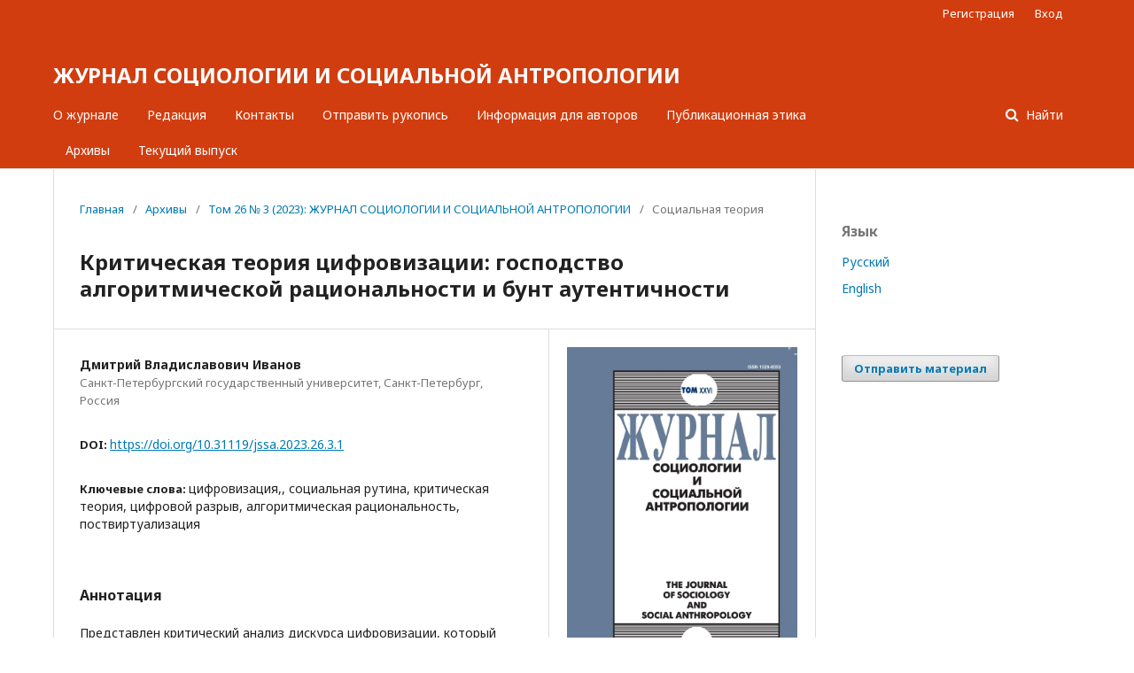

--- FILE ---
content_type: text/html; charset=utf-8
request_url: http://jourssa.ru/jourssa/article/view/2491
body_size: 9391
content:
	<!DOCTYPE html>
<html lang="ru-RU" xml:lang="ru-RU">
<head>
	<meta charset="utf-8">
	<meta name="viewport" content="width=device-width, initial-scale=1.0">
	<title>
		Критическая теория цифровизации: господство алгоритмической рациональности и бунт аутентичности
							| ЖУРНАЛ СОЦИОЛОГИИ И СОЦИАЛЬНОЙ АНТРОПОЛОГИИ
			</title>

	
<meta name="generator" content="Open Journal Systems 3.1.2.1">
<link rel="schema.DC" href="http://purl.org/dc/elements/1.1/" />
<meta name="DC.Coverage" xml:lang="en" content="EDN: YLSMCN"/>
<meta name="DC.Coverage" xml:lang="ru" content="EDN: YLSMCN"/>
<meta name="DC.Creator.PersonalName" content="Дмитрий Владиславович Иванов"/>
<meta name="DC.Date.created" scheme="ISO8601" content="2023-09-20"/>
<meta name="DC.Date.dateSubmitted" scheme="ISO8601" content="2023-09-20"/>
<meta name="DC.Date.issued" scheme="ISO8601" content="2023-09-21"/>
<meta name="DC.Date.modified" scheme="ISO8601" content="2023-09-21"/>
<meta name="DC.Description" xml:lang="en" content="The article is presenting the critical analysis of the digitalization discourse which is reflecting not social innovations but managerial and bureaucratic appropriation of virtualization routine practices. Empirical data collected in Moscow and St. Petersburg show digital technologies usage turning into social routine in the Russian largest cities. The recent tendency among sociologists to consider new forms of inequality, control, and alienation in terms of Marxism and neo-Marxism is demonstrated. For the full revealing contradictions and true direction of digitalization, a development of critical theory of society is proposed in continuation of the dialectical line of the Frankfurt School neo-Marxism evolution. The totality of domination structures and social control new forms in postindustrial society is analyzed on the basis of algorithmic rationality conception introduced by the author. Algorithmic rationality has replaced technological rationality of the late industrial age. Post-virtualization tendencies and micromovements in everyday life are considered to be an authenticity revolt against total digitalization / coercive virtualization of social life. That authenticity revolt is interpreted as an emancipation potential and escape from the algorithmic rationality realm."/>
<meta name="DC.Description" xml:lang="ru" content="Представлен критический анализ дискурса цифровизации, который является выражением менеджериально-бюрократической апроприации практик виртуализации социальных процессов. Проанализированы данные опросов в Москве и Санкт-Петербурге, указывающие на превращение практик использования цифровых технологий в социальную рутину в российских мегаполисах. Показана тенденция в социологическом сообществе трактовать связанные с цифровизацией новые формы неравенства, контроля и отчуждения в терминах марксизма и неомарксизма. Для полного раскрытия противоречий и подлинной направленности цифровизации предлагается развитие критической теории общества, которое продолжает диалектическую линию в эволюции неомарксизма Франкфуртской школы. Тотальность структур господства и новых форм социального контроля в постиндустриальном обществе анализируется на основе концепции алгоритмической рациональности, сменяющей технологическую рациональность позднеиндустриальной эпохи. В качестве потенциала эмансипации, ухода из-под контроля алгоритмической рациональности представлены тенденции поствиртуализации и микродвижения в повседневности, образующие бунт аутентичности против тотальной цифровизации / принудительной виртуализации социальной жизни."/>
<meta name="DC.Format" scheme="IMT" content="application/pdf"/>
<meta name="DC.Identifier" content="2491"/>
<meta name="DC.Identifier.pageNumber" content="7-35"/>
<meta name="DC.Identifier.DOI" content="10.31119/jssa.2023.26.3.1"/>
<meta name="DC.Identifier.URI" content="http://jourssa.ru/jourssa/article/view/2491"/>
<meta name="DC.Language" scheme="ISO639-1" content="ru"/>
<meta name="DC.Rights" content="Copyright (c) 2023 ЖУРНАЛ СОЦИОЛОГИИ И СОЦИАЛЬНОЙ АНТРОПОЛОГИИ"/>
<meta name="DC.Rights" content=""/>
<meta name="DC.Source" content="ЖУРНАЛ СОЦИОЛОГИИ И СОЦИАЛЬНОЙ АНТРОПОЛОГИИ"/>
<meta name="DC.Source.ISSN" content="2306-6946"/>
<meta name="DC.Source.Issue" content="3"/>
<meta name="DC.Source.Volume" content="26"/>
<meta name="DC.Source.URI" content="http://jourssa.ru/jourssa"/>
<meta name="DC.Subject" xml:lang="ru" content="цифровизация,"/>
<meta name="DC.Subject" xml:lang="ru" content="социальная рутина"/>
<meta name="DC.Subject" xml:lang="ru" content="критическая теория"/>
<meta name="DC.Subject" xml:lang="ru" content="цифровой разрыв"/>
<meta name="DC.Subject" xml:lang="ru" content="алгоритмическая рациональность"/>
<meta name="DC.Subject" xml:lang="ru" content="поствиртуализация"/>
<meta name="DC.Title" content="Критическая теория цифровизации: господство алгоритмической рациональности и бунт аутентичности"/>
<meta name="DC.Title.Alternative" xml:lang="en" content="Critical Theory of Digitalization: Algorithmic Rationality Domination and Authenticity Revolt"/>
<meta name="DC.Type" content="Text.Serial.Journal"/>
<meta name="DC.Type" xml:lang="en" content="article"/>
<meta name="DC.Type" xml:lang="ru" content="статья"/>
<meta name="DC.Type.articleType" content="Социальная теория"/>
<meta name="gs_meta_revision" content="1.1"/>
<meta name="citation_journal_title" content="ЖУРНАЛ СОЦИОЛОГИИ И СОЦИАЛЬНОЙ АНТРОПОЛОГИИ"/>
<meta name="citation_journal_abbrev" content="1"/>
<meta name="citation_issn" content="2306-6946"/> 
<meta name="citation_author" content="Дмитрий Владиславович Иванов"/>
<meta name="citation_author_institution" content="Санкт-Петербургский государственный университет, Санкт-Петербург, Россия"/>
<meta name="citation_title" content="Критическая теория цифровизации: господство алгоритмической рациональности и бунт аутентичности"/>
<meta name="citation_date" content="2023/09/20"/>
<meta name="citation_volume" content="26"/>
<meta name="citation_issue" content="3"/>
<meta name="citation_firstpage" content="7"/>
<meta name="citation_lastpage" content="35"/>
<meta name="citation_doi" content="10.31119/jssa.2023.26.3.1"/>
<meta name="citation_abstract_html_url" content="http://jourssa.ru/jourssa/article/view/2491"/>
<meta name="citation_language" content="ru"/>
<meta name="citation_keywords" xml:lang="ru" content="цифровизация,"/>
<meta name="citation_keywords" xml:lang="ru" content="социальная рутина"/>
<meta name="citation_keywords" xml:lang="ru" content="критическая теория"/>
<meta name="citation_keywords" xml:lang="ru" content="цифровой разрыв"/>
<meta name="citation_keywords" xml:lang="ru" content="алгоритмическая рациональность"/>
<meta name="citation_keywords" xml:lang="ru" content="поствиртуализация"/>
<meta name="citation_pdf_url" content="http://jourssa.ru/jourssa/article/download/2491/2458"/>
	<link rel="stylesheet" href="http://jourssa.ru/jourssa/$$$call$$$/page/page/css?name=stylesheet" type="text/css" /><link rel="stylesheet" href="//fonts.googleapis.com/css?family=Noto+Sans:400,400italic,700,700italic" type="text/css" /><link rel="stylesheet" href="https://cdnjs.cloudflare.com/ajax/libs/font-awesome/4.7.0/css/font-awesome.css" type="text/css" /><link rel="stylesheet" href="http://jourssa.ru/public/journals/1/styleSheet.css" type="text/css" />
</head>
<body class="pkp_page_article pkp_op_view" dir="ltr">

	<div class="cmp_skip_to_content">
		<a href="#pkp_content_main">Перейти к основному контенту</a>
		<a href="#pkp_content_nav">Перейти к главному меню навигации</a>
		<a href="#pkp_content_footer">Перейти к нижнему колонтитулу сайта</a>
	</div>
	<div class="pkp_structure_page">

				<header class="pkp_structure_head" id="headerNavigationContainer" role="banner">
			<div class="pkp_head_wrapper">

				<div class="pkp_site_name_wrapper">
																<div class="pkp_site_name">
																								<a href="															http://jourssa.ru/index
													" class="is_text">ЖУРНАЛ СОЦИОЛОГИИ И СОЦИАЛЬНОЙ АНТРОПОЛОГИИ</a>
																	</div>
									</div>

								
									<nav class="pkp_navigation_primary_row" aria-label="Навигация сайта">
						<div class="pkp_navigation_primary_wrapper">
																				<ul id="navigationPrimary" class="pkp_navigation_primary pkp_nav_list">
								<li class="">
				<a href="http://jourssa.ru/jourssa/about">
					О журнале
				</a>
							</li>
								<li class="">
				<a href="http://jourssa.ru/jourssa/about/editorialTeam">
					Редакция
				</a>
							</li>
								<li class="">
				<a href="http://jourssa.ru/jourssa/about/contact">
					Контакты
				</a>
							</li>
								<li class="">
				<a href="http://jourssa.ru/jourssa/about/submissions">
					Отправить рукопись
				</a>
							</li>
								<li class="">
				<a href="http://jourssa.ru/jourssa/author-guidelines">
					Информация для авторов
				</a>
							</li>
															<li class="">
				<a href="http://jourssa.ru/jourssa/ehtics">
					Публикационная этика
				</a>
							</li>
								<li class="">
				<a href="http://jourssa.ru/jourssa/issue/archive">
					Архивы
				</a>
							</li>
															<li class="">
				<a href="http://jourssa.ru/jourssa/issue/current">
					Текущий выпуск
				</a>
							</li>
			</ul>

				

																								<form class="pkp_search" action="http://jourssa.ru/jourssa/search/search" method="post" role="search">
		<input type="hidden" name="csrfToken" value="4512643e597201f0742e86b4ff9ed499">
		
			<input name="query" value="" type="text" aria-label="Поисковый запрос">
		

		<button type="submit">
			Найти
		</button>
		<div class="search_controls" aria-hidden="true">
			<a href="http://jourssa.ru/jourssa/search/search" class="headerSearchPrompt search_prompt" aria-hidden="true">
				Найти
			</a>
			<a href="#" class="search_cancel headerSearchCancel" aria-hidden="true"></a>
			<span class="search_loading" aria-hidden="true"></span>
		</div>
	</form>
													</div>
					</nav>
								
				<nav class="pkp_navigation_user_wrapper" id="navigationUserWrapper" aria-label="Навигация пользователя">
						<ul id="navigationUser" class="pkp_navigation_user pkp_nav_list">
								<li class="profile">
				<a href="http://jourssa.ru/jourssa/user/register">
					Регистрация
				</a>
							</li>
								<li class="profile">
				<a href="http://jourssa.ru/jourssa/login">
					Вход
				</a>
							</li>
										</ul>

				</nav>
			</div><!-- .pkp_head_wrapper -->
		</header><!-- .pkp_structure_head -->

						<div class="pkp_structure_content has_sidebar">
			<div id="pkp_content_main" class="pkp_structure_main" role="main">

<div class="page page_article">
			<nav class="cmp_breadcrumbs" role="navigation" aria-label="Вы здесь:">
	<ol>
		<li>
			<a href="http://jourssa.ru/jourssa/index">
				Главная
			</a>
			<span class="separator">/</span>
		</li>
		<li>
			<a href="http://jourssa.ru/jourssa/issue/archive">
				Архивы
			</a>
			<span class="separator">/</span>
		</li>
		<li>
			<a href="http://jourssa.ru/jourssa/issue/view/175">
				Том 26 № 3 (2023): ЖУРНАЛ СОЦИОЛОГИИ И СОЦИАЛЬНОЙ АНТРОПОЛОГИИ
			</a>
			<span class="separator">/</span>
		</li>
		<li class="current">
									Социальная теория
						</li>
	</ol>
</nav>
	
		<article class="obj_article_details">
	<h1 class="page_title">
		Критическая теория цифровизации: господство алгоритмической рациональности и бунт аутентичности
	</h1>

	
	<div class="row">
		<div class="main_entry">

							<ul class="item authors">
											<li>
							<span class="name">
								Дмитрий Владиславович Иванов
							</span>
															<span class="affiliation">
									Санкт-Петербургский государственный университет, Санкт-Петербург, Россия
								</span>
																				</li>
									</ul>
			
																												<div class="item doi">
						<span class="label">
														DOI:
						</span>
						<span class="value">
							<a href="https://doi.org/10.31119/jssa.2023.26.3.1">
								https://doi.org/10.31119/jssa.2023.26.3.1
							</a>
						</span>
					</div>
																
									<div class="item keywords">
				<span class="label">
										Ключевые слова:
				</span>
				<span class="value">
																		цифровизация,, 													социальная рутина, 													критическая теория, 													цифровой разрыв, 													алгоритмическая рациональность, 													поствиртуализация															</span>
			</div>
			
										<div class="item abstract">
					<h3 class="label">Аннотация</h3>
					<p>Представлен критический анализ дискурса цифровизации, который является выражением менеджериально-бюрократической апроприации практик виртуализации социальных процессов. Проанализированы данные опросов в Москве и Санкт-Петербурге, указывающие на превращение практик использования цифровых технологий в социальную рутину в российских мегаполисах. Показана тенденция в социологическом сообществе трактовать связанные с цифровизацией новые формы неравенства, контроля и отчуждения в терминах марксизма и неомарксизма. Для полного раскрытия противоречий и подлинной направленности цифровизации предлагается развитие критической теории общества, которое продолжает диалектическую линию в эволюции неомарксизма Франкфуртской школы. Тотальность структур господства и новых форм социального контроля в постиндустриальном обществе анализируется на основе концепции алгоритмической рациональности, сменяющей технологическую рациональность позднеиндустриальной эпохи. В качестве потенциала эмансипации, ухода из-под контроля алгоритмической рациональности представлены тенденции поствиртуализации и микродвижения в повседневности, образующие бунт аутентичности против тотальной цифровизации / принудительной виртуализации социальной жизни.</p>
				</div>
			
			

																			
										<div class="item references">
					<h3 class="label">
						Литература
					</h3>
					<div class="value">
													Бальчиндоржиева О.Б., Золхоева М.В. (2022) Цифровая культура vs культурная уникальность? (к  вопросу о сохранении китайской культурной идентичности). Социологические исследования, 3: 90-97.<br />
ВЦИОМ (2023) Пользование интернетом. 2023. URL: https://wciom.ru/news/ratings/polzovanie_internetom/ (дата обращения 02.02.2023).<br />
Глухова М.Е. (2021) Роль цифровых технологий в преодолении депрессии: кейс студентов Санкт-Петербурга. Журнал социологии и социальной антропологии, 24(2): 31–55.<br />
Григорьева Е.А. (2022) Цифровые неравенства: причины, формы, последствия. Социологические исследования, 2: 161-163.<br />
Грошев И.В., Краснослободский А.А. (2020) Цифровизация и креативность российских регионов. Социологические исследования, 5: 66-78.<br />
Давыдов С.Г. (2021) Цифровые компетенции россиян и работа на самоизоляции во время пандемии COVID-19. Мониторинг общественного мнения: экономические и социальные перемены, 2: 403—422.<br />
Давыдова А.М., Солянова М.А., Соренсен К. (2021) Дисциплинарные практики цифрового селф-трекинга: между эмансипацией и контролем. Мониторинг общественного мнения: экономические и социальные перемены, 1: 217—240.<br />
Декалов В.В. (2018) Дигитальная критическая теория медиа: основания и объяснительные возможности. Медиаскоп, 2. Режим доступа: http://www.mediascope.ru/2443.<br />
Добринская Д.Е. (2021) Что такое цифровое общество? Социология науки и технологии, 12 (2): 112-129.<br />
Иванов Д.В. (2000) Виртуализация общества. СПб.: Петербургское востоковедение.<br />
Информационное общество в Российской Федерации 2020: статистический сборник [Электронный ресурс] / Федеральная служба государственной статистики; Нац. исслед. ун-т «Высшая школа экономики». М.: НИУ ВШЭ.<br />
Кравченко С.А. (2022) Амбивалентности цифровизации: востребованность ее культурно-национальной модели для устойчивого развития. Социологические исследования, 9: 29-37.<br />
Ларина Е.Д. (2020) Предпосылки и социальные последствия цифровизации системы образования в России и Китае. Вестник СПбГУ. Социология, 13 (1): 102-112.<br />
Левашов В.К., Гребняк О.В. (2020) Цифровая культура российского общества и государства. Социологические исследования, 5: 79-89.<br />
Мартыненко Т.С., Добринская Д.Е. (2021) Социальное неравенство в эпоху искусственного интеллекта: от цифрового к алгоритмическому разрыву. Мониторинг общественного мнения: экономические и социальные перемены, 1: 171—192.<br />
Мерсиянова И.В., Иванова Н.В., Брюхно А.С. (2022) Изменилась ли цифровая компетентность российских НКО в условиях пандемии. Социологические исследования, 9: 38-48.<br />
Минина В.Н. (2020) Цифровизация высшего образования и ее социальные результаты. Вестник Санкт-Петербургского университета. Социология, 13(1): 84–101.<br />
Немецкая социология (2003) под ред. Р.П. Шпаковой. СПб.: Наука.<br />
Смирнов А.В. (2021) Цифровое общество: теоретическая модель и российская действительность. Мониторинг общественного мнения: экономические и социальные перемены, 1: 129—153. <br />
Степанов И.М., Ковальчук Ю.А. (2018) Платформенный капитализм как источник формирования сверхприбыли цифровыми рантье. Вестник МГИМО-Университета, 4(61): 107-124.<br />
Тавокин Е.П. (2019) Искусственность искусственной социальности. Социологические исследования,  6: 115-122.<br />
Эфендиев А.Г., Гоголева А.С., Балабанова Е.С. (2020) О влиянии компьютеризации на социальные аспекты трудовой деятельности специалистов. Социологические исследования, 9: 114-121.<br />
Adorno T., Horkheimer M. (1947) Dialektik der Aufklärung. Amsterdam: Querido Verlag. <br />
Baudrillard J. (1981) Simulacres et simulation. Paris: Galilée.<br />
Berry D. (2015) Postdigital Constellation. In: Berry D., Dieter M. (eds.) Postdigital Aesthetics. Art, Computation and Design. London: Palgrave Macmillan.<br />
Berry D. (2014) Critical Theory and the Digital. London: Bloomsbury.  <br />
Bilić P. (2018) A Critique of the Political Economy of Algorithms: A Brief History of Google’s Technological Rationality. TripleC, 16(1): 315-331.<br />
Bourdieu P. (1986) The Forms of Capital. In: Richardson J.G. (ed.) Handbook of Theory and Research for the Sociology of Education. New York: Greenwood Press.<br />
Bühl A. (1997) Die virtuelle Gesellschaft. Wiesbaden: VS Verlag für Sozialwissenschaften.<br />
Castells M. (1996) The Rise of the Network Society. Malden, MA; Oxford, UK: Blackwell.  <br />
Delanty G., Harris N. (2021) Critical theory and the question of technology: The Frankfurt School revisited. Thesis Eleven, 166(1): 88–108.<br />
Fisher E. (2010) Contemporary Technology Discourse and the Legitimation of Capitalism. European Journal of Social Theory, 13(2): 229–252.<br />
Fuchs C. (2016) Critical Theory of Communication. New Readings of Lukács, Adorno, Marcuse, Honneth and Habermas in the Age of the Internet. London: University of Westminster Press.<br />
Fuchs C. (2014) Social Media: A Critical Introduction. London: Sage.<br />
Fuchs C., Sevignani S. (2013) What is Digital Labour? What is Digital Work? What’s their Difference? And why do these Questions Matter for Understanding Social Media? TripleC, 11(2): 237-293.<br />
Hargittai E. (2021) Handbook of Digital Inequality. Cheltenham UK: Edward Elgar Publishing.<br />
Harvey D. (1990) The Condition of Postmodernity. Oxford: Blackwell.<br />
Hassan R. (2020) The Condition of Digitality. A Post-Modern Marxism for the Practice of Digital Life. London: University of Westminster Press.<br />
Horkheimer M. (1937) Traditionelle und kritische Theorie. Zeitschrift für Sozialforschung, 6(2): 245-294.<br />
Lyotard J-F. (1979) La Condition postmoderne. Rapport sur le savoir. Paris: Minuit.<br />
Marcuse H. (1964) One-Dimensional Man. Boston: Beacon.<br />
Marcuse H. (1937) Philosophie und kritische Theorie. Zeitschrift für Sozialforschung, 6(3): 625-647.<br />
Patsavellas J., Salonitis K. (2019) The Carbon Footprint of Manufacturing Digitalization: critical literature review and future research agenda. Procedia CIRP, 81: 1354-1359.<br />
Ragnedda M. (2017) The Third Digital Divide: a Weberian Approach to Digital Inequalities. New York: Routledge.<br />
Selwyn N. (2019) What is Digital Sociology? Cambridge, UK: Polity Press. <br />
Sharma P., Dash B. (2022) The Digital Carbon Footprint: Threat to an Environmentally Sustainable Future. International Journal of Computer Science and Information Technology, 14(3):19-29.<br />
Tapscott D. (1995) The Digital Economy: Promise and Peril in the Age of Networked Intelligence. New York: McGraw-Hill.<br />
Van Dijk J. (2020) The Digital Divide. Cambridge: Polity Press.<br />
Van Dijck J., Nieborg D. (2009) Wikinomics and Its Discontents: A Critical Analysis of Web 2.0 Business Manifestos. New media & Society, 11(4): 855–874.
											</div>
				</div>
			
		</div><!-- .main_entry -->

		<div class="entry_details">

										<div class="item cover_image">
					<div class="sub_item">
													<a href="http://jourssa.ru/jourssa/issue/view/175">
								<img src="http://jourssa.ru/public/journals/1/cover_issue_175_ru_RU.jpg" alt="JSSA_2023_3_Front cover">
							</a>
											</div>
				</div>
			
										<div class="item galleys">
					<ul class="value galleys_links">
													<li>
								
	
		

<a class="obj_galley_link pdf" href="http://jourssa.ru/jourssa/article/view/2491/2458">

		
	Ivanov_2023_3

	</a>
							</li>
											</ul>
				</div>
						
							<div class="item published">
					<div class="label">
						Опубликован
					</div>
					<div class="value">
						2023-09-20
					</div>
				</div>
			
										<div class="item citation">
					<div class="sub_item citation_display">
						<div class="label">
							Как цитировать
						</div>
						<div class="value">
							<div id="citationOutput" role="region" aria-live="polite">
								<div class="csl-bib-body">
  <div class="csl-entry">Иванов, Д. В. (2023). Критическая теория цифровизации: господство алгоритмической рациональности и бунт аутентичности. <i>ЖУРНАЛ СОЦИОЛОГИИ И СОЦИАЛЬНОЙ АНТРОПОЛОГИИ</i>, <i>26</i>(3), 7-35. https://doi.org/10.31119/jssa.2023.26.3.1</div>
</div>
							</div>
							<div class="citation_formats">
								<button class="cmp_button citation_formats_button" aria-controls="cslCitationFormats" aria-expanded="false" data-csl-dropdown="true">
									Другие форматы библиографических ссылок
								</button>
								<div id="cslCitationFormats" class="citation_formats_list" aria-hidden="true">
									<ul class="citation_formats_styles">
																					<li>
												<a
													aria-controls="citationOutput"
													href="http://jourssa.ru/jourssa/citationstylelanguage/get/acm-sig-proceedings?submissionId=2491"
													data-load-citation
													data-json-href="http://jourssa.ru/jourssa/citationstylelanguage/get/acm-sig-proceedings?submissionId=2491&amp;return=json"
												>
													ACM
												</a>
											</li>
																					<li>
												<a
													aria-controls="citationOutput"
													href="http://jourssa.ru/jourssa/citationstylelanguage/get/acs-nano?submissionId=2491"
													data-load-citation
													data-json-href="http://jourssa.ru/jourssa/citationstylelanguage/get/acs-nano?submissionId=2491&amp;return=json"
												>
													ACS
												</a>
											</li>
																					<li>
												<a
													aria-controls="citationOutput"
													href="http://jourssa.ru/jourssa/citationstylelanguage/get/apa?submissionId=2491"
													data-load-citation
													data-json-href="http://jourssa.ru/jourssa/citationstylelanguage/get/apa?submissionId=2491&amp;return=json"
												>
													APA
												</a>
											</li>
																					<li>
												<a
													aria-controls="citationOutput"
													href="http://jourssa.ru/jourssa/citationstylelanguage/get/associacao-brasileira-de-normas-tecnicas?submissionId=2491"
													data-load-citation
													data-json-href="http://jourssa.ru/jourssa/citationstylelanguage/get/associacao-brasileira-de-normas-tecnicas?submissionId=2491&amp;return=json"
												>
													ABNT
												</a>
											</li>
																					<li>
												<a
													aria-controls="citationOutput"
													href="http://jourssa.ru/jourssa/citationstylelanguage/get/chicago-author-date?submissionId=2491"
													data-load-citation
													data-json-href="http://jourssa.ru/jourssa/citationstylelanguage/get/chicago-author-date?submissionId=2491&amp;return=json"
												>
													Chicago
												</a>
											</li>
																					<li>
												<a
													aria-controls="citationOutput"
													href="http://jourssa.ru/jourssa/citationstylelanguage/get/harvard-cite-them-right?submissionId=2491"
													data-load-citation
													data-json-href="http://jourssa.ru/jourssa/citationstylelanguage/get/harvard-cite-them-right?submissionId=2491&amp;return=json"
												>
													Harvard
												</a>
											</li>
																					<li>
												<a
													aria-controls="citationOutput"
													href="http://jourssa.ru/jourssa/citationstylelanguage/get/ieee?submissionId=2491"
													data-load-citation
													data-json-href="http://jourssa.ru/jourssa/citationstylelanguage/get/ieee?submissionId=2491&amp;return=json"
												>
													IEEE
												</a>
											</li>
																					<li>
												<a
													aria-controls="citationOutput"
													href="http://jourssa.ru/jourssa/citationstylelanguage/get/modern-language-association?submissionId=2491"
													data-load-citation
													data-json-href="http://jourssa.ru/jourssa/citationstylelanguage/get/modern-language-association?submissionId=2491&amp;return=json"
												>
													MLA
												</a>
											</li>
																					<li>
												<a
													aria-controls="citationOutput"
													href="http://jourssa.ru/jourssa/citationstylelanguage/get/turabian-fullnote-bibliography?submissionId=2491"
													data-load-citation
													data-json-href="http://jourssa.ru/jourssa/citationstylelanguage/get/turabian-fullnote-bibliography?submissionId=2491&amp;return=json"
												>
													Turabian
												</a>
											</li>
																					<li>
												<a
													aria-controls="citationOutput"
													href="http://jourssa.ru/jourssa/citationstylelanguage/get/vancouver?submissionId=2491"
													data-load-citation
													data-json-href="http://jourssa.ru/jourssa/citationstylelanguage/get/vancouver?submissionId=2491&amp;return=json"
												>
													Vancouver
												</a>
											</li>
																			</ul>
																			<div class="label">
											Скачать ссылку
										</div>
										<ul class="citation_formats_styles">
																							<li>
													<a href="http://jourssa.ru/jourssa/citationstylelanguage/download/ris?submissionId=2491">
														<span class="fa fa-download"></span>
														Endnote/Zotero/Mendeley (RIS)
													</a>
												</li>
																							<li>
													<a href="http://jourssa.ru/jourssa/citationstylelanguage/download/bibtex?submissionId=2491">
														<span class="fa fa-download"></span>
														BibTeX
													</a>
												</li>
																					</ul>
																	</div>
							</div>
						</div>
					</div>
				</div>
			
						<div class="item issue">
				<div class="sub_item">
					<div class="label">
						Выпуск
					</div>
					<div class="value">
						<a class="title" href="http://jourssa.ru/jourssa/issue/view/175">
							Том 26 № 3 (2023): ЖУРНАЛ СОЦИОЛОГИИ И СОЦИАЛЬНОЙ АНТРОПОЛОГИИ
						</a>
					</div>
				</div>

									<div class="sub_item">
						<div class="label">
							Раздел
						</div>
						<div class="value">
							Социальная теория
						</div>
					</div>
							</div>

																														
						
			

		</div><!-- .entry_details -->
	</div><!-- .row -->

</article>

	

</div><!-- .page -->

	</div><!-- pkp_structure_main -->

									<div class="pkp_structure_sidebar left" role="complementary" aria-label="Боковая панель">
				<div class="pkp_block block_language">
	<span class="title">
		Язык
	</span>

	<div class="content">
		<ul>
							<li class="locale_ru_RU current" lang="ru_RU">
					<a href="http://jourssa.ru/jourssa/user/setLocale/ru_RU?source=%2Fjourssa%2Farticle%2Fview%2F2491">
						Русский
					</a>
				</li>
							<li class="locale_en_US" lang="en_US">
					<a href="http://jourssa.ru/jourssa/user/setLocale/en_US?source=%2Fjourssa%2Farticle%2Fview%2F2491">
						English
					</a>
				</li>
					</ul>
	</div>
</div><!-- .block_language -->
<div class="pkp_block block_make_submission">
	<div class="content">
		<a class="block_make_submission_link" href="http://jourssa.ru/jourssa/about/submissions">
			Отправить материал
		</a>
	</div>
</div>

			</div><!-- pkp_sidebar.left -->
			</div><!-- pkp_structure_content -->

<div id="pkp_content_footer" class="pkp_structure_footer_wrapper" role="contentinfo">

	<div class="pkp_structure_footer">

		
		<div class="pkp_brand_footer" role="complementary">
			<a href="http://jourssa.ru/jourssa/about/aboutThisPublishingSystem">
				<img alt="Об этой издательской системе" src="http://jourssa.ru/templates/images/ojs_brand.png">
			</a>
		</div>
	</div>
</div><!-- pkp_structure_footer_wrapper -->

</div><!-- pkp_structure_page -->

<script src="//ajax.googleapis.com/ajax/libs/jquery/3.3.1/jquery.js" type="text/javascript"></script><script src="//ajax.googleapis.com/ajax/libs/jqueryui/1.12.0/jquery-ui.js" type="text/javascript"></script><script src="http://jourssa.ru/lib/pkp/js/lib/jquery/plugins/jquery.tag-it.js" type="text/javascript"></script><script src="http://jourssa.ru/plugins/themes/default/js/lib/popper/popper.js" type="text/javascript"></script><script src="http://jourssa.ru/plugins/themes/default/js/lib/bootstrap/util.js" type="text/javascript"></script><script src="http://jourssa.ru/plugins/themes/default/js/lib/bootstrap/dropdown.js" type="text/javascript"></script><script src="http://jourssa.ru/plugins/themes/default/js/main.js" type="text/javascript"></script><script src="http://jourssa.ru/plugins/generic/citationStyleLanguage/js/articleCitation.js" type="text/javascript"></script>


</body>
</html>


--- FILE ---
content_type: text/css
request_url: http://jourssa.ru/public/journals/1/styleSheet.css
body_size: 418
content:
.obj_article_summary>.title {
	font-size: 16px;
}

@media (min-width: 992px){
	.obj_issue_toc .section {
		margin: 15px -30px;
	}
}

@media (min-width: 768px){
	.obj_issue_toc .section {
		position: relative;
		margin: 30px -20px;
		padding: 15px;
	}

	.obj_issue_toc .section h2 {
		font-size: 20px;
	}
	
	.obj_article_summary .authors {
    font-size: 14px;
	}
	
	.obj_article_summary>.title {
	font-size: 16px;
	}
}